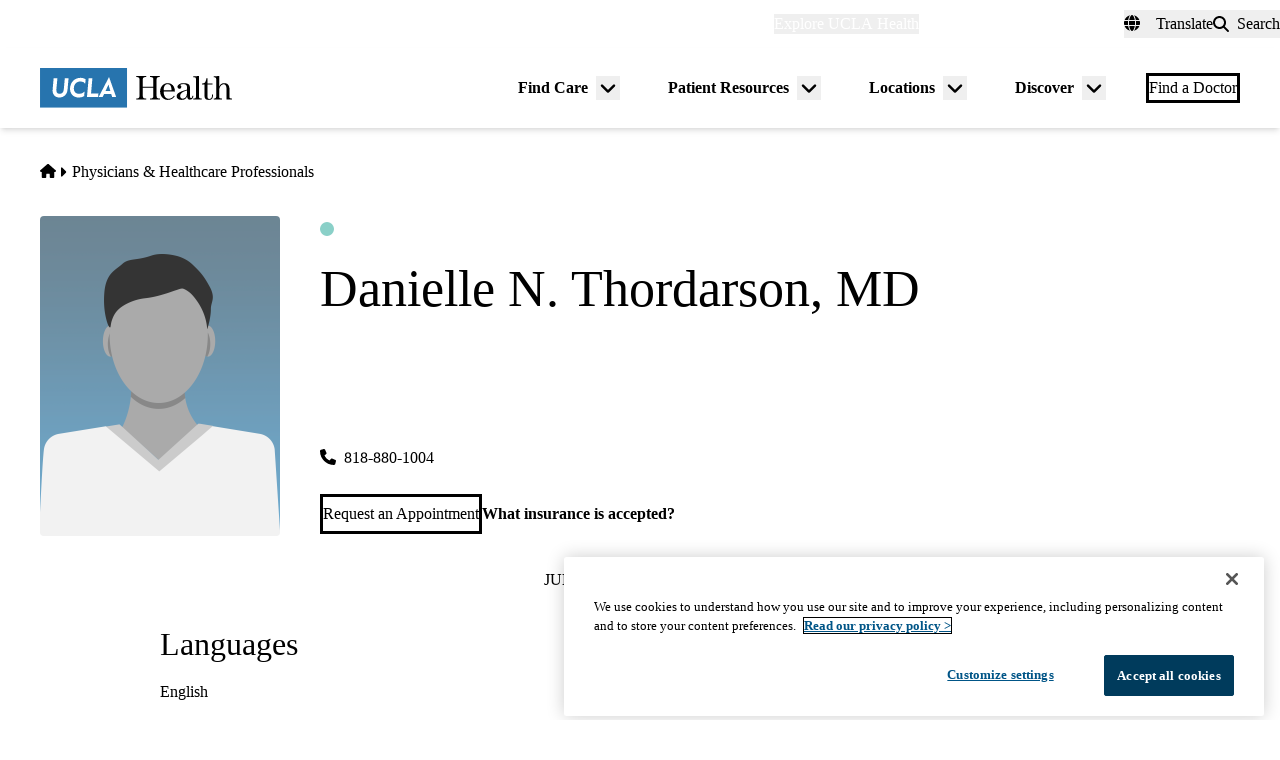

--- FILE ---
content_type: application/javascript; charset=utf-8
request_url: https://secure.adnxs.com/getuidp?callback=jsonp_1769721667133_10210
body_size: -191
content:
jsonp_1769721667133_10210({"uid":"0"})